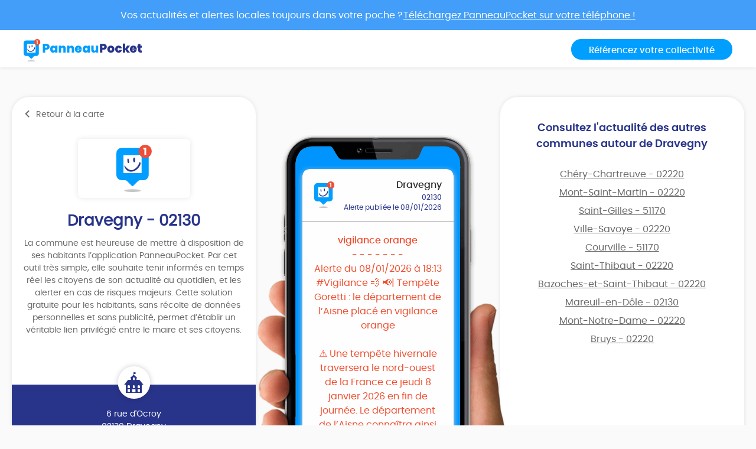

--- FILE ---
content_type: text/html; charset=UTF-8
request_url: https://app.panneaupocket.com/ville/570103381-dravegny-02130
body_size: 13516
content:
<!DOCTYPE html>
<html>
    <head>
        <meta charset="UTF-8">
        <meta name="viewport" content="width=device-width, initial-scale=1.0, maximum-scale=1.0, user-scalable=no, minimal-ui, shrink-to-fit=no">
        <meta name="apple-mobile-web-app-capable" content="yes">
        <meta http-equiv="X-UA-Compatible" content="IE=edge">
        <meta name="format-detection" content="telephone=no" />
        <link rel="apple-touch-icon" sizes="180x180" href="/apple-touch-icon.png">
<link rel="icon" type="image/png" sizes="32x32" href="/favicon-32x32.png">
<link rel="icon" type="image/png" sizes="16x16" href="/favicon-16x16.png">
<link rel="manifest" href="/site.webmanifest">
<meta name="theme-color" content="#ffffff">


        <title>Mairie Dravegny (FR-02) ⚠️ Alertes &amp; informations municipales</title>
            

    <meta name="description" content="Toute l&#039;information municipale de votre mairie Dravegny (FR-02) ➡️ alertes, météo, trafic, informations citoyennes." />

            <meta name="apple-itunes-app" content="app-id=1143507069, app-argument=https://app.panneaupocket.com/ville/570103381-dravegny-02130">

    <!-- Facebook OG -->
    <meta property="og:title" content="Mairie Dravegny (FR-02) ⚠️ Alertes &amp; informations municipales" />
    <meta property="og:description" content="Toute l&#039;information municipale de votre mairie Dravegny (FR-02) ➡️ alertes, météo, trafic, informations citoyennes." />
    <meta property="og:url" content="https://app.panneaupocket.com/ville/570103381-dravegny-02130" />
    <meta property="og:image" content="https://app.panneaupocket.com/build/images/logo/logo-ogimage.21baa1fb.png" />

    <!-- Twitter Card -->
    <meta name="twitter:site" content="@PanneauPocket" />
    <meta name="twitter:title" content="Mairie Dravegny (FR-02) ⚠️ Alertes &amp; informations municipales" />
    <meta name="twitter:description" content="Toute l&#039;information municipale de votre mairie Dravegny (FR-02) ➡️ alertes, météo, trafic, informations citoyennes." />
    <meta name="twitter:card" content="summary" />
    <meta name="twitter:image" content="https://app.panneaupocket.com/build/images/logo/logo-ogimage.21baa1fb.png" />

                  <link rel="stylesheet" href="/build/public.04aafb41.css" data-turbo-track="reload">
        
                    <script src="/build/runtime.04afa2f0.js" defer data-turbo-track="reload"></script><script src="/build/552.12320c91.js" defer data-turbo-track="reload"></script><script src="/build/614.d5359b7d.js" defer data-turbo-track="reload"></script><script src="/build/502.8f3c1c2f.js" defer data-turbo-track="reload"></script><script src="/build/660.0606484a.js" defer data-turbo-track="reload"></script><script src="/build/public.80a77e41.js" defer data-turbo-track="reload"></script>
            <script defer src="https://maps.googleapis.com/maps/api/js?key=AIzaSyDTxQ8RtIskeV-Y8IpiIV5lKRQVijDjlUA"></script>
        
            <!-- Matomo -->
    <script>
        var _paq = window._paq = window._paq || [];
        _paq.push(['trackPageView']);
        _paq.push(['enableLinkTracking']);
        (function() {
            var u="//analyse.panneaupocket.com/";
            _paq.push(['setTrackerUrl', u+'matomo.php']);
            _paq.push(['setSiteId', '2']);
            _paq.push(['setUserId', '']);
            var d=document, g=d.createElement('script'), s=d.getElementsByTagName('script')[0];
            g.async=true; g.src=u+'matomo.js'; s.parentNode.insertBefore(g,s);
        })();
    </script>
    <!-- End Matomo Code -->

    </head>
    <body class="public-base-body" data-controller="matomo">
        <header class="header">
            <a href="https://bit.ly/3Gescux" target="_blank" class="banner-link">
                <div class="banner-info">
                    <div class="text">Vos actualités et alertes locales toujours dans votre poche ? <span class="underline-download-text">Téléchargez PanneauPocket sur votre téléphone !</span></div>
                </div>
            </a>
            <div class="container">
                <div class="row">
                    <div class="col-md-6 col-sm-12 mb-2 mb-sm-0">
                                                    <a href="/" class="logo">
                                <img src="/build/images/logo/logo-inline.a04a54dc.svg" alt="">
                            </a>
                                            </div>

                    <div class="col-md-6 col-sm-12 d-flex justify-content-sm-end justify-content-center">
                        <a class="btn btn-primary" target="_blank" href="https://www.panneaupocket.com/">Référencez votre collectivité</a>
                    </div>
                </div>
            </div>
        </header>
        <main>
                <div id="fb-root"></div>
    <div class="container page-city">
        <div class="primary-area">
            <section class="frame-city-info">
                <div class="frame-city-info__header">
                    <a href="/" class="back-link">
                        <i class="icon icon--chevron-left"></i>
                        <span>Retour à la carte</span>
                    </a>
                </div>
                <div class="frame-city-info__content">
                    <div class="image">
                        <div style="background: url(/build/images/logo/logo-small.5ea87d10.svg)"></div>
                    </div>
                    <h1 class="title">Dravegny - 02130</h1>
                    <p>
                                                    La commune est heureuse de mettre à disposition de ses habitants l’application PanneauPocket. Par cet outil très simple, elle souhaite tenir informés en temps réel les citoyens de son actualité au quotidien, et les alerter en cas de risques majeurs. Cette solution gratuite pour les habitants, sans récolte de données personnelles et sans publicité, permet d’établir un véritable lien privilégié entre le maire et ses citoyens.
                                            </p>
                </div>
                <div class="frame-city-info__footer">
                    <i class="icon icon--townhall"></i>
                    <p class="address">
                        <span>6 rue d&#039;Ocroy</span>
                        <span>02130 Dravegny</span>
                    </p>
                    <p class="contact">
                                                    <span>
                                <i class="icon icon--phone"></i>
                                <a href="tel:03 23 71 95 14">03 23 71 95 14</a>
                            </span>
                                                                            <span>
                                <i class="icon icon--envelope"></i>
                                <a href="mailto:commune.dravegny@orange.fr">commune.dravegny@orange.fr</a>
                            </span>
                                                                    </p>
                </div>
            </section>
            <div class="mockup">
                <div class="mockup__image">
                    <img class="phone" src="/build/images/mockup.4b1f03fc.png" alt="">
                    <div class="screen embeded">
                                                <div class="sign-carousel" id="signCarousel">
                                                                                                                                                                                                                                                        <div class="sign-carousel--item sign-carousel--item--active" data-id="1827106276">
                                    
        <div
        data-controller="sign-preview-collection"
        class="sign-preview sign-preview--alert mode-device"
    >
                    <div class="sign-preview__title">
                <div class="logo">
                                                                        <img src="/build/images/logo/logo-small.5ea87d10.svg" class="default-logo" />
                                                            </div>
                <div class="infos">
                                            <p class="city">Dravegny</p>
                                                    <p class="postcode">02130</p>
                                                <p class="information">
                                                                                                <span class="date">
                                                        Alerte publiée le 08/01/2026

    
                                    </span>
                                                                                    </p>
                                    </div>
            </div>
        
                    <div class="sign-preview__content">
                <div class="title">
                    vigilance orange
                </div>
                <p>- - - - - - -</p>
                <div class="content">
                    <p>Alerte du 08/01/2026 à 18:13 </p>
                    <p>#Vigilance 💨 📢| Tempête Goretti : le département de l’Aisne placé en vigilance orange</p><p><br></p><p>⚠️ Une tempête hivernale traversera le nord-ouest de la France ce jeudi 8 janvier 2026 en fin de journée. Le département de l’Aisne connaîtra ainsi plusieurs épisodes de vigilance pour risque de vents violents :</p><p><br></p><p>🟡 jaune, de 22h à minuit le jeudi 8 janvier 2026 ;</p><p>🟠 orange, de minuit à 8h le vendredi 9 janvier 2026 ;</p><p>🟡 jaune, de 8h à 21h le vendredi 9 janvier 2026.</p><p><br></p><p>À son passage, la tempête générera en fin de nuit d’importantes rafales de vents qui devraient atteindre 80 à 110 km/h.</p><p><br></p><p>Pour la sécurité de tous, les mesure suivantes ont été prises par la préfète de l’Aisne :</p><p><br></p><p>🛣️ Circulation routière :</p><p>🚚 (+3,5 T) réduction de la vitesse maximale autorisée à 80km/h sur les autoroutes et routes nationales, et à 70 km/h sur les routes départementales. Interdiction de dépasser sur l’ensemble du réseau routier.</p><p>🚗 (-3,5T) réduction de la vitesse maximale autorisée sur l’ensemble du réseau routier</p><p>130 ➡️ 110 km/h sur autoroutes</p><p>110 ➡️ 90 km/h sur autoroutes et routes nationales</p><p>90 ➡️ 80 km/h et 80 ➡️ 70 km/h sur les routes départementales</p><p><br></p><p>🌲 interdiction d’accès aux zones boisées et aux massifs forestiers le vendredi 9 janvier de minuit à 21h</p><p>🚫interdiction des manifestations de plein air  le vendredi 9 janvier de minuit à 10h</p><p><br></p><p>🚌🎒Les transports scolaires seront assurés.</p><p><br></p><p>Durant le passage de la tempête soyez vigilants et adoptez les bons comportements :</p><p>• restez chez vous autant que possible;</p><p>• évitez toute activité extérieure ;</p><p>• prenez garde aux chutes d’arbres et d’objets ;</p><p>• rangez ou fixez les objets sensibles aux effets du vent et susceptibles d’être endommagés ;</p><p>• n’intervenez pas sur les toitures et ne touchez en aucun cas aux fils électriques tombés au sol ;</p><p>• protégez votre logement et vos biens exposés au vent ;</p><p>• sur la route, limitez vos déplacements et votre vitesse, en particulier si votre véhicule ou votre attelage est sensible aux effets du vent.</p><p><br></p><p>ℹ️ Soyez prudents et suivez l’évolution de la situation sur cette page ou sur le site de Météo-France : https://vigilance.meteofrance.fr/fr/aisne</p>

                                                                                                        <a href="https://panneau-pocket.s3.gra.perf.cloud.ovh.net/cache/sign_image/1827106276695fe5b4d4e366.23475317-1767892404.jpg/d2cd3624fb8246e56c50e57bbad06f7e" target="_blank">
                                    <img src="https://panneau-pocket.s3.gra.perf.cloud.ovh.net/cache/sign_image/1827106276695fe5b4d4e366.23475317-1767892404.jpg/62c44733d52cb72c143d01dfbf68932c" loading="lazy" data-controller="retryable">
                                </a>
                                                                                                                                                            <a href="https://panneau-pocket.s3.gra.perf.cloud.ovh.net/cache/sign_image/1827106276695fe5b5080fe6.00721049-1767892405.jpg/65aa441f80e0ae1e2a6872734dfa65fc" target="_blank">
                                    <img src="https://panneau-pocket.s3.gra.perf.cloud.ovh.net/cache/sign_image/1827106276695fe5b5080fe6.00721049-1767892405.jpg/c03030f4a4add837bf8ee7afe62cd585" loading="lazy" data-controller="retryable">
                                </a>
                                                                                                                                                            <a href="https://panneau-pocket.s3.gra.perf.cloud.ovh.net/cache/sign_image/1827106276695fe5b511c282.84375021-1767892405.jpg/5c97d255be167a26e9705ad885bddac8" target="_blank">
                                    <img src="https://panneau-pocket.s3.gra.perf.cloud.ovh.net/cache/sign_image/1827106276695fe5b511c282.84375021-1767892405.jpg/fdbafefd5899c24469c249919892e590" loading="lazy" data-controller="retryable">
                                </a>
                                                                                        </div>
                            </div>
        
                    <div class="sign-preview__actions">
                                    <div class="sign-nav">
                                                    <span class="action"></span>
                                                <span class="current">1 sur 13</span>
                                                    <a class="action" href="https://app.panneaupocket.com/ville/570103381-dravegny-02130?panneau=1654193986" title="Suivant">
                                <i class="fa fa-chevron-right"></i>
                            </a>
                                            </div>
                
                
            
    <div class="dropup social-share-dropdown">
        <button
            class="btn btn-link dropdown-toggle"
            data-toggle="dropdown"
            style=""
            aria-haspopup="true" aria-expanded="false"
        >
            Partager
            <i class="fas fa-share-square" aria-hidden="true"></i>
        </button>

        <div class="dropdown-menu dropdown-menu-right">
            <a class="dropdown-item item-twitter" href="https://twitter.com/intent/tweet?url=https://app.panneaupocket.com/ville/570103381-dravegny-02130?panneau=1806673512&text=" target="_blank">
                <i class="fab fa-twitter" aria-hidden="true"></i>
                <span class="sr-only">Partager</span>
                Sur Twitter
            </a>
            <a class="dropdown-item item-facebook" href="https://www.facebook.com/sharer/sharer.php?u=https://app.panneaupocket.com/ville/570103381-dravegny-02130?panneau=1806673512" target="_blank">
                <i class="fab fa-facebook" aria-hidden="true"></i>
                <span class="sr-only">Partager</span>
                Sur Facebook
            </a>
            <a class="dropdown-item" href="mailto:?subject=Information&#x20;de&#x20;Dravegny&body=Bonjour,&#x25;0D&#x25;0A&#x0A;je&#x20;vous&#x20;diffuse&#x20;cette&#x20;information&#x20;&#x3A;&#x25;0D&#x25;0A&#x0A;vigilance&#x20;orange&#x20;&#x3A;&#x25;0D&#x25;0A&#x0A;https&#x3A;&#x2F;&#x2F;app.panneaupocket.com&#x2F;ville&#x2F;570103381-dravegny-02130&#x3F;panneau&#x3D;1806673512&#x0A;" target="_self">
                <i class="fas fa-envelope" aria-hidden="true"></i>
                <span class="sr-only">Partager</span>
                Par e-mail
            </a>
            <button type="button" class="dropdown-item" data-copy="https://app.panneaupocket.com/ville/570103381-dravegny-02130?panneau=1806673512" href="https://app.panneaupocket.com/ville/570103381-dravegny-02130?panneau=1806673512" data-tooltip="Copié!">
                <i class="fas fa-copy" aria-hidden="true"></i>
                Copier le lien
            </button>
        </div>
    </div>

            </div>
            </div>
                                </div>
                                                                                                                                                                                                                            <div class="sign-carousel--item " data-id="948178786">
                                    
        <div
        data-controller="sign-preview-collection"
        class="sign-preview sign-preview--alert mode-device"
    >
                    <div class="sign-preview__title">
                <div class="logo">
                                                                        <img src="/build/images/logo/logo-small.5ea87d10.svg" class="default-logo" />
                                                            </div>
                <div class="infos">
                                            <p class="city">Dravegny</p>
                                                    <p class="postcode">02130</p>
                                                <p class="information">
                                                                                                <span class="date">
                                                        Alerte publiée le 06/01/2026

    
                                    </span>
                                                                                    </p>
                                    </div>
            </div>
        
                    <div class="sign-preview__content">
                <div class="title">
                    𝗩𝗶𝗴𝗶𝗹𝗮𝗻𝗰𝗲 𝗢𝗥𝗔𝗡𝗚𝗘 ❄️
                </div>
                <p>- - - - - - -</p>
                <div class="content">
                    <p>Alerte du 06/01/2026 à 19:18 </p>
                    <p>🟠𝗩𝗶𝗴𝗶𝗹𝗮𝗻𝗰𝗲 𝗢𝗥𝗔𝗡𝗚𝗘 𝗻𝗲𝗶𝗴𝗲 / 𝘃𝗲𝗿𝗴𝗹𝗮𝘀 𝗱𝗮𝗻𝘀 𝗹’𝗔𝗶𝘀𝗻𝗲 🚨</p><p><br></p><p>Initialement placé en vigilance jaune, le département de l’Aisne est désormais en vigilance orange pour le risque neige/verglas, selon Météo-France à compter du 7 janvier 2026 – de 6h à 18h</p><p><br></p><p>🌨️ En fin de nuit de mardi à mercredi, une perturbation hivernale arrive par la Manche sur de l’air froid et circulera jusqu’en fin d’après-midi.</p><p>👉 Cumuls attendus : 3 à 5 cm, pouvant atteindre localement 7 cm, notamment sur la Thiérache et les collines de l’Artois.</p><p>💨 Le renforcement du vent pourra entraîner des congères et aggraver les conditions de circulation.</p><p><br></p><p>🚧 𝗖𝗶𝗿𝗰𝘂𝗹𝗮𝘁𝗶𝗼𝗻 𝗿𝗼𝘂𝘁𝗶𝗲̀𝗿𝗲 :</p><p>🚛 Poids-lourds (+ 3,5 t)</p><p>❌ Circulation interdite sur l’ensemble du réseau routier départemental à compter du 7 janvier à 2h00, sauf exceptions.</p><p>➡️ Reprise progressive après la levée de la vigilance orange, selon l’état des routes.</p><p>Des aires de stockage sont prévues ; mais l’anticipation est vivement conseillée.</p><p><br></p><p>🚗 𝗩𝗲́𝗵𝗶𝗰𝘂𝗹𝗲𝘀 𝗹𝗲́𝗴𝗲𝗿𝘀 (- 𝟯,𝟱 𝘁)</p><p>Abaissement des vitesses maximales autorisées sur tout le département :</p><p>130 ➡️ 110 km/h sur autoroutes</p><p>110 ➡️ 90 km/h sur autoroutes et routes nationales</p><p>90 ➡️ 80 km/h et 80 ➡️ 70 km/h hors agglomération</p><p><br></p><p>🚌 𝗘́𝘁𝗮𝗯𝗹𝗶𝘀𝘀𝗲𝗺𝗲𝗻𝘁𝘀 𝗲𝘁 𝘁𝗿𝗮𝗻𝘀𝗽𝗼𝗿𝘁𝘀 𝘀𝗰𝗼𝗹𝗮𝗶𝗿𝗲𝘀 :</p><p>❌ Transports scolaires interrompus sur l’ensemble du département le mercredi 7 janvier, sur décision de la Région Hauts-de-France.</p><p>🏫 Collèges et lycées ouverts : les élèves présents seront accueillis.</p><p>💻 Une continuité pédagogique est assurée via les ENT.</p><p><br></p><p>🟠 𝗠𝗼𝗯𝗶𝗹𝗶𝘀𝗮𝘁𝗶𝗼𝗻 𝗱𝗲𝘀 𝘀𝗲𝗿𝘃𝗶𝗰𝗲𝘀 𝗱𝗲 𝗹’𝗘́𝘁𝗮𝘁</p><p>Les services de l’État sont pleinement mobilisés.</p><p>📍 Le centre opérationnel départemental (COD) a été activé.</p><p>➡️ La préfète de l’Aisne recommande d’anticiper ou de reporter les déplacements et, lorsque cela est possible, de privilégier le télétravail.</p><p><br></p><p>👉 𝗦𝗼𝘆𝗲𝘇 𝗽𝗿𝘂𝗱𝗲𝗻𝘁𝘀 𝗲𝘁 𝗮𝗱𝗮𝗽𝘁𝗲𝘇 𝘃𝗼𝘀 𝗰𝗼𝗺𝗽𝗼𝗿𝘁𝗲𝗺𝗲𝗻𝘁𝘀 :</p><p>🚗 Limitez ou différez vos déplacements si possible</p><p>📻 Renseignez-vous sur les conditions de circulation et la météo avant de partir</p><p>🐢 Adaptez votre vitesse aux conditions météorologiques</p><p>🚫 Évitez les freinages et changements de direction brusques</p><p>👀 Redoublez de vigilance sur les zones exposées au verglas</p><p>🧣 Prévoyez équipements adaptés, vêtements chauds, couvertures et vivres</p><p>🚜 Facilitez le passage des saleuses et engins de déneigement</p><p><br></p><p>❄️ 𝗚𝗿𝗮𝗻𝗱 𝗳𝗿𝗼𝗶𝗱 – 𝗩𝗶𝗴𝗶𝗹𝗮𝗻𝗰𝗲 𝗷𝗮𝘂𝗻𝗲 𝗺𝗮𝗶𝗻𝘁𝗲𝗻𝘂𝗲</p><p>Avec les températures négatives persistantes, limitez les expositions au froid et soyez attentifs aux personnes fragiles (personnes âgées, isolées, enfants).</p><p>📞 En cas de situation de détresse dans l’espace public, appelez le 115 (numéro gratuit).</p><p>⚠️ Soyez vigilants face aux risques d’intoxication au monoxyde de carbone et adoptez les bons réflexes.</p><p><br></p><p>📢 Restez informés et suivez les consignes de sécurité et retrouvez le détail des mesures : https://www.aisne.gouv.fr/Publications/Espace-presse/Communiques-et-dossiers-de-presse-2026/Placement-en-vigilance-orange-neige-verglas</p>

                                                                                                        <a href="https://panneau-pocket.s3.gra.perf.cloud.ovh.net/cache/sign_image/948178786695d51f88d2727.13998365-1767723512.jpg/2cdd784237e8652c19cb5ab7fe8520d2" target="_blank">
                                    <img src="https://panneau-pocket.s3.gra.perf.cloud.ovh.net/cache/sign_image/948178786695d51f88d2727.13998365-1767723512.jpg/f0535b5c7ebc1a39f7ab7d86f0f7979a" loading="lazy" data-controller="retryable">
                                </a>
                                                                                                                                                            <a href="https://panneau-pocket.s3.gra.perf.cloud.ovh.net/cache/sign_image/948178786695d51f8c7e363.83415403-1767723512.jpg/6f583cd0e0a9e45b9cf6904e0b0c1c43" target="_blank">
                                    <img src="https://panneau-pocket.s3.gra.perf.cloud.ovh.net/cache/sign_image/948178786695d51f8c7e363.83415403-1767723512.jpg/8d08478bb1341c284a7a19ecd459a61d" loading="lazy" data-controller="retryable">
                                </a>
                                                                                                                                                            <a href="https://panneau-pocket.s3.gra.perf.cloud.ovh.net/cache/sign_image/948178786695d51f8d3f6c7.82355612-1767723512.jpg/5f5c8d3cd3ec6a58b6e55142ca700c7b" target="_blank">
                                    <img src="https://panneau-pocket.s3.gra.perf.cloud.ovh.net/cache/sign_image/948178786695d51f8d3f6c7.82355612-1767723512.jpg/02b1b9c7f1f021f3960d5c8aa2689437" loading="lazy" data-controller="retryable">
                                </a>
                                                                                        </div>
                            </div>
        
                    <div class="sign-preview__actions">
                                    <div class="sign-nav">
                                                    <a class="action" href="https://app.panneaupocket.com/ville/570103381-dravegny-02130?panneau=1806673512" title="Précédent">
                                <i class="fa fa-chevron-left"></i>
                            </a>
                                                <span class="current">2 sur 13</span>
                                                    <a class="action" href="https://app.panneaupocket.com/ville/570103381-dravegny-02130?panneau=1240444569" title="Suivant">
                                <i class="fa fa-chevron-right"></i>
                            </a>
                                            </div>
                
                
            
    <div class="dropup social-share-dropdown">
        <button
            class="btn btn-link dropdown-toggle"
            data-toggle="dropdown"
            style=""
            aria-haspopup="true" aria-expanded="false"
        >
            Partager
            <i class="fas fa-share-square" aria-hidden="true"></i>
        </button>

        <div class="dropdown-menu dropdown-menu-right">
            <a class="dropdown-item item-twitter" href="https://twitter.com/intent/tweet?url=https://app.panneaupocket.com/ville/570103381-dravegny-02130?panneau=1654193986&text=" target="_blank">
                <i class="fab fa-twitter" aria-hidden="true"></i>
                <span class="sr-only">Partager</span>
                Sur Twitter
            </a>
            <a class="dropdown-item item-facebook" href="https://www.facebook.com/sharer/sharer.php?u=https://app.panneaupocket.com/ville/570103381-dravegny-02130?panneau=1654193986" target="_blank">
                <i class="fab fa-facebook" aria-hidden="true"></i>
                <span class="sr-only">Partager</span>
                Sur Facebook
            </a>
            <a class="dropdown-item" href="mailto:?subject=Information&#x20;de&#x20;Dravegny&body=Bonjour,&#x25;0D&#x25;0A&#x0A;je&#x20;vous&#x20;diffuse&#x20;cette&#x20;information&#x20;&#x3A;&#x25;0D&#x25;0A&#x0A;&#x1D5E9;&#x1D5F6;&#x1D5F4;&#x1D5F6;&#x1D5F9;&#x1D5EE;&#x1D5FB;&#x1D5F0;&#x1D5F2;&#x20;&#x1D5E2;&#x1D5E5;&#x1D5D4;&#x1D5E1;&#x1D5DA;&#x1D5D8;&#x20;&#x2744;&#xFE0F;&#x20;&#x3A;&#x25;0D&#x25;0A&#x0A;https&#x3A;&#x2F;&#x2F;app.panneaupocket.com&#x2F;ville&#x2F;570103381-dravegny-02130&#x3F;panneau&#x3D;1654193986&#x0A;" target="_self">
                <i class="fas fa-envelope" aria-hidden="true"></i>
                <span class="sr-only">Partager</span>
                Par e-mail
            </a>
            <button type="button" class="dropdown-item" data-copy="https://app.panneaupocket.com/ville/570103381-dravegny-02130?panneau=1654193986" href="https://app.panneaupocket.com/ville/570103381-dravegny-02130?panneau=1654193986" data-tooltip="Copié!">
                <i class="fas fa-copy" aria-hidden="true"></i>
                Copier le lien
            </button>
        </div>
    </div>

            </div>
            </div>
                                </div>
                                                                                                                                                                                                                            <div class="sign-carousel--item " data-id="1600571468">
                                    
        <div
        data-controller="sign-preview-collection"
        class="sign-preview sign-preview--alert mode-device"
    >
                    <div class="sign-preview__title">
                <div class="logo">
                                                                        <img src="/build/images/logo/logo-small.5ea87d10.svg" class="default-logo" />
                                                            </div>
                <div class="infos">
                                            <p class="city">Dravegny</p>
                                                    <p class="postcode">02130</p>
                                                <p class="information">
                                                                                                <span class="date">
                                                        Alerte publiée le 06/01/2026

    
                                    </span>
                                                                                    </p>
                                    </div>
            </div>
        
                    <div class="sign-preview__content">
                <div class="title">
                    ⚠️ Information importante ⚠️
                </div>
                <p>- - - - - - -</p>
                <div class="content">
                    <p>Alerte du 06/01/2026 à 14:22 </p>
                    <p><span style="color: rgb(34, 34, 34);">En raison des conditions météorologiques attendues sur la région pour 𝐜𝐞 𝐦𝐞𝐫𝐜𝐫𝐞𝐝𝐢 𝟕 𝐣𝐚𝐧𝐯𝐢𝐞𝐫 𝟐𝟎𝟐𝟔, la</span></p><p><span style="color: rgb(34, 34, 34);">Région Hauts-de-France informe ses usagers de la suspension totale des transports scolaires et des lignes régulières par autocar de son réseau Hauts-de-France</span></p><p><span style="color: rgb(34, 34, 34);">mobilités sur l’ensemble du territoire (𝐀𝐢𝐬𝐧𝐞, 𝐏𝐚𝐬-𝐝𝐞-𝐂𝐚𝐥𝐚𝐢𝐬, 𝐎𝐢𝐬𝐞, 𝐒𝐨𝐦𝐦𝐞, 𝐍𝐨𝐫𝐝).</span></p><p><br></p><p><span style="color: rgb(34, 34, 34);">La reprise des services pour le 𝐣𝐞𝐮𝐝𝐢 𝟖 𝐣𝐚𝐧𝐯𝐢𝐞𝐫 𝟐𝟎𝟐𝟔 sera</span></p><p><span style="color: rgb(34, 34, 34);">étudiée en fonction de l’évolution des conditions météorologiques et de circulation sur les axes empruntés par les autocars.</span></p><p><br></p><p><span style="color: rgb(34, 34, 34);">Le service Mobilitél reste à votre disposition au 0323506870, de 8h00 à 18h30, du lundi au vendredi et de 8h00 à 13h30, le samedi</span></p><p><br></p><p><span style="color: rgb(34, 34, 34);"> Restez connectés et 𝗮𝗯𝗼𝗻𝗻𝗲𝘇-𝘃𝗼𝘂𝘀 à notre page pour suivre les informations en temps réel.</span></p><p><br></p><p><span style="color: rgb(34, 34, 34);">Nous vous remercions de votre compréhension et vous invitons à partager cette information avec votre entourage</span> </p><p><br></p><p><span style="color: rgb(34, 34, 34);">#rrthdf #regieregionaledestransportshautsdefrance #onesttousrrthdf @followers @super fans</span></p>

                                                                                                        <a href="https://panneau-pocket.s3.gra.perf.cloud.ovh.net/cache/sign_image/1600571468695d0c970601d8.50032688-1767705751.jpg/56b5aeda9771bb1f076533c8329e0aa5" target="_blank">
                                    <img src="https://panneau-pocket.s3.gra.perf.cloud.ovh.net/cache/sign_image/1600571468695d0c970601d8.50032688-1767705751.jpg/862aba2fdd5fece3f52562c520d3f839" loading="lazy" data-controller="retryable">
                                </a>
                                                                                        </div>
                            </div>
        
                    <div class="sign-preview__actions">
                                    <div class="sign-nav">
                                                    <a class="action" href="https://app.panneaupocket.com/ville/570103381-dravegny-02130?panneau=1654193986" title="Précédent">
                                <i class="fa fa-chevron-left"></i>
                            </a>
                                                <span class="current">3 sur 13</span>
                                                    <a class="action" href="https://app.panneaupocket.com/ville/570103381-dravegny-02130?panneau=562735641" title="Suivant">
                                <i class="fa fa-chevron-right"></i>
                            </a>
                                            </div>
                
                
            
    <div class="dropup social-share-dropdown">
        <button
            class="btn btn-link dropdown-toggle"
            data-toggle="dropdown"
            style=""
            aria-haspopup="true" aria-expanded="false"
        >
            Partager
            <i class="fas fa-share-square" aria-hidden="true"></i>
        </button>

        <div class="dropdown-menu dropdown-menu-right">
            <a class="dropdown-item item-twitter" href="https://twitter.com/intent/tweet?url=https://app.panneaupocket.com/ville/570103381-dravegny-02130?panneau=1240444569&text=" target="_blank">
                <i class="fab fa-twitter" aria-hidden="true"></i>
                <span class="sr-only">Partager</span>
                Sur Twitter
            </a>
            <a class="dropdown-item item-facebook" href="https://www.facebook.com/sharer/sharer.php?u=https://app.panneaupocket.com/ville/570103381-dravegny-02130?panneau=1240444569" target="_blank">
                <i class="fab fa-facebook" aria-hidden="true"></i>
                <span class="sr-only">Partager</span>
                Sur Facebook
            </a>
            <a class="dropdown-item" href="mailto:?subject=Information&#x20;de&#x20;Dravegny&body=Bonjour,&#x25;0D&#x25;0A&#x0A;je&#x20;vous&#x20;diffuse&#x20;cette&#x20;information&#x20;&#x3A;&#x25;0D&#x25;0A&#x0A;&#x26A0;&#xFE0F;&#x20;Information&#x20;importante&#x20;&#x26A0;&#xFE0F;&#x20;&#x3A;&#x25;0D&#x25;0A&#x0A;https&#x3A;&#x2F;&#x2F;app.panneaupocket.com&#x2F;ville&#x2F;570103381-dravegny-02130&#x3F;panneau&#x3D;1240444569&#x0A;" target="_self">
                <i class="fas fa-envelope" aria-hidden="true"></i>
                <span class="sr-only">Partager</span>
                Par e-mail
            </a>
            <button type="button" class="dropdown-item" data-copy="https://app.panneaupocket.com/ville/570103381-dravegny-02130?panneau=1240444569" href="https://app.panneaupocket.com/ville/570103381-dravegny-02130?panneau=1240444569" data-tooltip="Copié!">
                <i class="fas fa-copy" aria-hidden="true"></i>
                Copier le lien
            </button>
        </div>
    </div>

            </div>
            </div>
                                </div>
                                                                                                                                                                                                                            <div class="sign-carousel--item " data-id="1872618302">
                                    
        <div
        data-controller="sign-preview-collection"
        class="sign-preview sign-preview--alert mode-device"
    >
                    <div class="sign-preview__title">
                <div class="logo">
                                                                        <img src="/build/images/logo/logo-small.5ea87d10.svg" class="default-logo" />
                                                            </div>
                <div class="infos">
                                            <p class="city">Dravegny</p>
                                                    <p class="postcode">02130</p>
                                                <p class="information">
                                                                                                <span class="date">
                                                        Alerte publiée le 06/01/2026

    
                                    </span>
                                                                                    </p>
                                    </div>
            </div>
        
                    <div class="sign-preview__content">
                <div class="title">
                    déneigement ❄️
                </div>
                <p>- - - - - - -</p>
                <div class="content">
                    <p>Alerte du 06/01/2026 à 10:48 </p>
                    <p>Pour les personnes qui souhaitent déneiger la rue devant leur maison, du sel de déneigement est disponible à la mairie.</p><p>Merci de prévenir au <strong>06 23 92 41 63</strong> afin de venir retirer un seau.</p>

                                    </div>
                            </div>
        
                    <div class="sign-preview__actions">
                                    <div class="sign-nav">
                                                    <a class="action" href="https://app.panneaupocket.com/ville/570103381-dravegny-02130?panneau=1240444569" title="Précédent">
                                <i class="fa fa-chevron-left"></i>
                            </a>
                                                <span class="current">4 sur 13</span>
                                                    <a class="action" href="https://app.panneaupocket.com/ville/570103381-dravegny-02130?panneau=105339476" title="Suivant">
                                <i class="fa fa-chevron-right"></i>
                            </a>
                                            </div>
                
                
            
    <div class="dropup social-share-dropdown">
        <button
            class="btn btn-link dropdown-toggle"
            data-toggle="dropdown"
            style=""
            aria-haspopup="true" aria-expanded="false"
        >
            Partager
            <i class="fas fa-share-square" aria-hidden="true"></i>
        </button>

        <div class="dropdown-menu dropdown-menu-right">
            <a class="dropdown-item item-twitter" href="https://twitter.com/intent/tweet?url=https://app.panneaupocket.com/ville/570103381-dravegny-02130?panneau=562735641&text=" target="_blank">
                <i class="fab fa-twitter" aria-hidden="true"></i>
                <span class="sr-only">Partager</span>
                Sur Twitter
            </a>
            <a class="dropdown-item item-facebook" href="https://www.facebook.com/sharer/sharer.php?u=https://app.panneaupocket.com/ville/570103381-dravegny-02130?panneau=562735641" target="_blank">
                <i class="fab fa-facebook" aria-hidden="true"></i>
                <span class="sr-only">Partager</span>
                Sur Facebook
            </a>
            <a class="dropdown-item" href="mailto:?subject=Information&#x20;de&#x20;Dravegny&body=Bonjour,&#x25;0D&#x25;0A&#x0A;je&#x20;vous&#x20;diffuse&#x20;cette&#x20;information&#x20;&#x3A;&#x25;0D&#x25;0A&#x0A;d&#x00E9;neigement&#x20;&#x2744;&#xFE0F;&#x20;&#x3A;&#x25;0D&#x25;0A&#x0A;https&#x3A;&#x2F;&#x2F;app.panneaupocket.com&#x2F;ville&#x2F;570103381-dravegny-02130&#x3F;panneau&#x3D;562735641&#x0A;" target="_self">
                <i class="fas fa-envelope" aria-hidden="true"></i>
                <span class="sr-only">Partager</span>
                Par e-mail
            </a>
            <button type="button" class="dropdown-item" data-copy="https://app.panneaupocket.com/ville/570103381-dravegny-02130?panneau=562735641" href="https://app.panneaupocket.com/ville/570103381-dravegny-02130?panneau=562735641" data-tooltip="Copié!">
                <i class="fas fa-copy" aria-hidden="true"></i>
                Copier le lien
            </button>
        </div>
    </div>

            </div>
            </div>
                                </div>
                                                                                                                                                                                                                            <div class="sign-carousel--item " data-id="1725626848">
                                    
        <div
        data-controller="sign-preview-collection"
        class="sign-preview sign-preview--alert mode-device"
    >
                    <div class="sign-preview__title">
                <div class="logo">
                                                                        <img src="/build/images/logo/logo-small.5ea87d10.svg" class="default-logo" />
                                                            </div>
                <div class="infos">
                                            <p class="city">Dravegny</p>
                                                    <p class="postcode">02130</p>
                                                <p class="information">
                                                                                                <span class="date">
                                                        Alerte publiée le 19/12/2025

    
                                    </span>
                                                                                    </p>
                                    </div>
            </div>
        
                    <div class="sign-preview__content">
                <div class="title">
                    Noël en Chœur
                </div>
                <p>- - - - - - -</p>
                <div class="content">
                    <p>Alerte du 19/12/2025 à 17:02 </p>
                    <p><br></p>

                                                                        <a href="/pdf/sign_pdf/1725626848694576fd44f7a0.94370943-1766160125.pdf" target="_blank">
                                <img src="https://panneau-pocket.s3.gra.perf.cloud.ovh.net/cache/sign_pdf/1725626848694576fd44f7a0.94370943-1766160125.pdf/5c1d40cadaab18711a1b7261bdf5f306" loading="lazy" data-controller="retryable">
                            </a>
                                                            </div>
                            </div>
        
                    <div class="sign-preview__actions">
                                    <div class="sign-nav">
                                                    <a class="action" href="https://app.panneaupocket.com/ville/570103381-dravegny-02130?panneau=562735641" title="Précédent">
                                <i class="fa fa-chevron-left"></i>
                            </a>
                                                <span class="current">5 sur 13</span>
                                                    <a class="action" href="https://app.panneaupocket.com/ville/570103381-dravegny-02130?panneau=1360910644" title="Suivant">
                                <i class="fa fa-chevron-right"></i>
                            </a>
                                            </div>
                
                
            
    <div class="dropup social-share-dropdown">
        <button
            class="btn btn-link dropdown-toggle"
            data-toggle="dropdown"
            style=""
            aria-haspopup="true" aria-expanded="false"
        >
            Partager
            <i class="fas fa-share-square" aria-hidden="true"></i>
        </button>

        <div class="dropdown-menu dropdown-menu-right">
            <a class="dropdown-item item-twitter" href="https://twitter.com/intent/tweet?url=https://app.panneaupocket.com/ville/570103381-dravegny-02130?panneau=105339476&text=" target="_blank">
                <i class="fab fa-twitter" aria-hidden="true"></i>
                <span class="sr-only">Partager</span>
                Sur Twitter
            </a>
            <a class="dropdown-item item-facebook" href="https://www.facebook.com/sharer/sharer.php?u=https://app.panneaupocket.com/ville/570103381-dravegny-02130?panneau=105339476" target="_blank">
                <i class="fab fa-facebook" aria-hidden="true"></i>
                <span class="sr-only">Partager</span>
                Sur Facebook
            </a>
            <a class="dropdown-item" href="mailto:?subject=Information&#x20;de&#x20;Dravegny&body=Bonjour,&#x25;0D&#x25;0A&#x0A;je&#x20;vous&#x20;diffuse&#x20;cette&#x20;information&#x20;&#x3A;&#x25;0D&#x25;0A&#x0A;No&#x00EB;l&#x20;en&#x20;Ch&#x0153;ur&#x20;&#x3A;&#x25;0D&#x25;0A&#x0A;https&#x3A;&#x2F;&#x2F;app.panneaupocket.com&#x2F;ville&#x2F;570103381-dravegny-02130&#x3F;panneau&#x3D;105339476&#x0A;" target="_self">
                <i class="fas fa-envelope" aria-hidden="true"></i>
                <span class="sr-only">Partager</span>
                Par e-mail
            </a>
            <button type="button" class="dropdown-item" data-copy="https://app.panneaupocket.com/ville/570103381-dravegny-02130?panneau=105339476" href="https://app.panneaupocket.com/ville/570103381-dravegny-02130?panneau=105339476" data-tooltip="Copié!">
                <i class="fas fa-copy" aria-hidden="true"></i>
                Copier le lien
            </button>
        </div>
    </div>

            </div>
            </div>
                                </div>
                                                                                                                                                                                                                            <div class="sign-carousel--item " data-id="1169149425">
                                    
        <div
        data-controller="sign-preview-collection"
        class="sign-preview sign-preview--alert mode-device"
    >
                    <div class="sign-preview__title">
                <div class="logo">
                                                                        <img src="/build/images/logo/logo-small.5ea87d10.svg" class="default-logo" />
                                                            </div>
                <div class="infos">
                                            <p class="city">Dravegny</p>
                                                    <p class="postcode">02130</p>
                                                <p class="information">
                                                                                                <span class="date">
                                                        Alerte publiée le 22/10/2025

    
                                    </span>
                                                                                    </p>
                                    </div>
            </div>
        
                    <div class="sign-preview__content">
                <div class="title">
                    Élévation du niveau de risque influenza aviaire
                </div>
                <p>- - - - - - -</p>
                <div class="content">
                    <p>Alerte du 22/10/2025 à 16:21 </p>
                    <p>Mesdames et Messieurs,</p><p>La France passe en niveau de risque « élevé » en matière d’influenza aviaire hautement pathogène (IAHP) suite à la publication de l’arrêté ministériel du 17 octobre 2025, publié au JORF du 21 octobre.</p><p><br></p><p>La décision d'élévation du niveau de risque épizootique à son maximum sur l’ensemble du territoire est fondée sur la dynamique forte et persistante de circulation du virus au niveau des oiseaux sauvages, notamment chez les migrateurs empruntant les couloirs de migration vers le sud. Les oiseaux sauvages sont une source potentielle d’introduction du virus dans les élevages.</p><p><br></p><p><strong>Le passage en risque « élevé » entraîne la</strong> <strong>mise en œuvre de mesures de prévention et de biosécurité renforcées sur l’ensemble du territoire.</strong></p><p><strong>La mesure principale est la claustration des volailles (confinement en bâtiment), ou leur protection par des filets,</strong> visant à interdire tout contact entre la basse-cour et les oiseaux sauvages. </p><p><strong>Chaque détenteur de volailles, y compris les particuliers pour leur basse-cour, doit procéder à une surveillance quotidienne de ses oiseaux, et déclarer sans délai au vétérinaire sanitaire toute suspicion de présence du virus de l’influenza aviaire hautement pathogène. Si une mortalité anormale est constatée, conserver les cadavres et contacter le vétérinaire ou la direction départementale de la protection des populations de l’Aisne (DDPP). De plus, tous les détenteurs de volailles, doivent respecter a minima les mesures de biosécurité suivantes</strong> : </p><p>limiter l’accès de la basse-cour aux seules personnes indispensables à son entretien, utiliser des vêtements dédiés ;</p><p>protéger les stocks d’aliments des oiseaux sauvages ;</p><p>ne jamais utiliser d’eaux de pluie, de mare, de ruisseau pour le nettoyage de l’élevage ;</p><p>réaliser un nettoyage régulier des bâtiments et du matériel utilisé pour la basse-cour.</p><p><br></p><p> L’ensemble des mesures applicables est décrit dans l'arrêté ministériel du 25 septembre 2023 modifié ( <a href="https://www.legifrance.gouv.fr/loda/id/JORFTEXT000048110961/2025-10-22" rel="noopener noreferrer" target="_blank">https://www.legifrance.gouv.fr/loda/id/JORFTEXT000048110961/2025-10-22) </a>relatif aux mesures de surveillance, de prévention, de lutte et de vaccination contre l’Influenza aviaire hautement pathogène (IAHP). </p><p><strong>Pour rappel, la consommation de viande, foie gras et œufs – et plus généralement de tout produit alimentaire à base de volaille – ne présente aucun risque pour l’homme.</strong></p>

                                    </div>
                            </div>
        
                    <div class="sign-preview__actions">
                                    <div class="sign-nav">
                                                    <a class="action" href="https://app.panneaupocket.com/ville/570103381-dravegny-02130?panneau=105339476" title="Précédent">
                                <i class="fa fa-chevron-left"></i>
                            </a>
                                                <span class="current">6 sur 13</span>
                                                    <a class="action" href="https://app.panneaupocket.com/ville/570103381-dravegny-02130?panneau=1182727122" title="Suivant">
                                <i class="fa fa-chevron-right"></i>
                            </a>
                                            </div>
                
                
            
    <div class="dropup social-share-dropdown">
        <button
            class="btn btn-link dropdown-toggle"
            data-toggle="dropdown"
            style=""
            aria-haspopup="true" aria-expanded="false"
        >
            Partager
            <i class="fas fa-share-square" aria-hidden="true"></i>
        </button>

        <div class="dropdown-menu dropdown-menu-right">
            <a class="dropdown-item item-twitter" href="https://twitter.com/intent/tweet?url=https://app.panneaupocket.com/ville/570103381-dravegny-02130?panneau=1360910644&text=" target="_blank">
                <i class="fab fa-twitter" aria-hidden="true"></i>
                <span class="sr-only">Partager</span>
                Sur Twitter
            </a>
            <a class="dropdown-item item-facebook" href="https://www.facebook.com/sharer/sharer.php?u=https://app.panneaupocket.com/ville/570103381-dravegny-02130?panneau=1360910644" target="_blank">
                <i class="fab fa-facebook" aria-hidden="true"></i>
                <span class="sr-only">Partager</span>
                Sur Facebook
            </a>
            <a class="dropdown-item" href="mailto:?subject=Information&#x20;de&#x20;Dravegny&body=Bonjour,&#x25;0D&#x25;0A&#x0A;je&#x20;vous&#x20;diffuse&#x20;cette&#x20;information&#x20;&#x3A;&#x25;0D&#x25;0A&#x0A;&#x00C9;l&#x00E9;vation&#x20;du&#x20;niveau&#x20;de&#x20;risque&#x20;influenza&#x20;aviaire&#x20;&#x3A;&#x25;0D&#x25;0A&#x0A;https&#x3A;&#x2F;&#x2F;app.panneaupocket.com&#x2F;ville&#x2F;570103381-dravegny-02130&#x3F;panneau&#x3D;1360910644&#x0A;" target="_self">
                <i class="fas fa-envelope" aria-hidden="true"></i>
                <span class="sr-only">Partager</span>
                Par e-mail
            </a>
            <button type="button" class="dropdown-item" data-copy="https://app.panneaupocket.com/ville/570103381-dravegny-02130?panneau=1360910644" href="https://app.panneaupocket.com/ville/570103381-dravegny-02130?panneau=1360910644" data-tooltip="Copié!">
                <i class="fas fa-copy" aria-hidden="true"></i>
                Copier le lien
            </button>
        </div>
    </div>

            </div>
            </div>
                                </div>
                                                                                                                                                                                                                            <div class="sign-carousel--item " data-id="973112738">
                                    
        <div
        data-controller="sign-preview-collection"
        class="sign-preview sign-preview--alert mode-device"
    >
                    <div class="sign-preview__title">
                <div class="logo">
                                                                        <img src="/build/images/logo/logo-small.5ea87d10.svg" class="default-logo" />
                                                            </div>
                <div class="infos">
                                            <p class="city">Dravegny</p>
                                                    <p class="postcode">02130</p>
                                                <p class="information">
                                                                                                <span class="date">
                                                        Alerte publiée le 15/10/2025

    
                                    </span>
                                                                                    </p>
                                    </div>
            </div>
        
                    <div class="sign-preview__content">
                <div class="title">
                    Changement des horaires des permanences
                </div>
                <p>- - - - - - -</p>
                <div class="content">
                    <p>Alerte du 15/10/2025 à 14:54 </p>
                    <p>Bonjour,</p><p><br></p><p>Suite au congé de maternité de la secrétaire de mairie, les permanences au public auront lieu :</p><p><br></p><p>Le Jeudi de 8h00 à 10h00</p><p>et </p><p>Le vendredi de 17h00 à 19H00</p><p><br></p><p>Merci de votre compréhension.</p>

                                    </div>
                            </div>
        
                    <div class="sign-preview__actions">
                                    <div class="sign-nav">
                                                    <a class="action" href="https://app.panneaupocket.com/ville/570103381-dravegny-02130?panneau=1360910644" title="Précédent">
                                <i class="fa fa-chevron-left"></i>
                            </a>
                                                <span class="current">7 sur 13</span>
                                                    <a class="action" href="https://app.panneaupocket.com/ville/570103381-dravegny-02130?panneau=2016972248" title="Suivant">
                                <i class="fa fa-chevron-right"></i>
                            </a>
                                            </div>
                
                
            
    <div class="dropup social-share-dropdown">
        <button
            class="btn btn-link dropdown-toggle"
            data-toggle="dropdown"
            style=""
            aria-haspopup="true" aria-expanded="false"
        >
            Partager
            <i class="fas fa-share-square" aria-hidden="true"></i>
        </button>

        <div class="dropdown-menu dropdown-menu-right">
            <a class="dropdown-item item-twitter" href="https://twitter.com/intent/tweet?url=https://app.panneaupocket.com/ville/570103381-dravegny-02130?panneau=1182727122&text=" target="_blank">
                <i class="fab fa-twitter" aria-hidden="true"></i>
                <span class="sr-only">Partager</span>
                Sur Twitter
            </a>
            <a class="dropdown-item item-facebook" href="https://www.facebook.com/sharer/sharer.php?u=https://app.panneaupocket.com/ville/570103381-dravegny-02130?panneau=1182727122" target="_blank">
                <i class="fab fa-facebook" aria-hidden="true"></i>
                <span class="sr-only">Partager</span>
                Sur Facebook
            </a>
            <a class="dropdown-item" href="mailto:?subject=Information&#x20;de&#x20;Dravegny&body=Bonjour,&#x25;0D&#x25;0A&#x0A;je&#x20;vous&#x20;diffuse&#x20;cette&#x20;information&#x20;&#x3A;&#x25;0D&#x25;0A&#x0A;Changement&#x20;des&#x20;horaires&#x20;des&#x20;permanences&#x20;&#x3A;&#x25;0D&#x25;0A&#x0A;https&#x3A;&#x2F;&#x2F;app.panneaupocket.com&#x2F;ville&#x2F;570103381-dravegny-02130&#x3F;panneau&#x3D;1182727122&#x0A;" target="_self">
                <i class="fas fa-envelope" aria-hidden="true"></i>
                <span class="sr-only">Partager</span>
                Par e-mail
            </a>
            <button type="button" class="dropdown-item" data-copy="https://app.panneaupocket.com/ville/570103381-dravegny-02130?panneau=1182727122" href="https://app.panneaupocket.com/ville/570103381-dravegny-02130?panneau=1182727122" data-tooltip="Copié!">
                <i class="fas fa-copy" aria-hidden="true"></i>
                Copier le lien
            </button>
        </div>
    </div>

            </div>
            </div>
                                </div>
                                                                                                                                                                                                                            <div class="sign-carousel--item " data-id="1641939533">
                                    
        <div
        data-controller="sign-preview-collection"
        class="sign-preview  mode-device"
    >
                    <div class="sign-preview__title">
                <div class="logo">
                                                                        <img src="https://panneau-pocket.s3.gra.perf.cloud.ovh.net/cache/city_logo/96197245-1705401615.png/fc8abe1c4b954f624425bc0a632336c7" data-controller="retryable" />
                                                            </div>
                <div class="infos">
                                            <p class="city">USESA - Eau Sud de l’Aisne</p>
                                                    <p class="postcode">02400</p>
                                                <p class="information">
                                                                                                <span class="date">
                                                        Info modifiée le 27/01/2026

    
                                    </span>
                                                                                    </p>
                                    </div>
            </div>
        
                    <div class="sign-preview__content">
                <div class="title">
                    Atelier "son jardin/potager : mieux gérer l'eau"
                </div>
                <p>- - - - - - -</p>
                <div class="content">
                    
                    <p>Principes et mise en place chez soi d'un jardin/potager en permaculture</p><p><br></p><p><span style="color: lime;">"Mieux gérer l'eau :</span> </p><p><span style="color: lime;">son jardin/potager en permaculture"</span> </p><p><br></p><p><span style="color: lime;">Le samedi 7 février 2026</span></p><p><span style="color: lime;">de 9h à 12h</span></p><p><br></p><p>Inscription obligatoire</p><p>03 23 71 02 80</p><p>contact.eau@usesa.fr</p>

                                                                        <a href="/pdf/sign_pdf/8140983336978e22f0921a5.70042408-1769529903.pdf" target="_blank">
                                <img src="https://panneau-pocket.s3.gra.perf.cloud.ovh.net/cache/sign_pdf/8140983336978e22f0921a5.70042408-1769529903.pdf/05abd415e9b8815469915238b8138423" loading="lazy" data-controller="retryable">
                            </a>
                                                            </div>
                            </div>
        
                    <div class="sign-preview__actions">
                                    <div class="sign-nav">
                                                    <a class="action" href="https://app.panneaupocket.com/ville/570103381-dravegny-02130?panneau=1182727122" title="Précédent">
                                <i class="fa fa-chevron-left"></i>
                            </a>
                                                <span class="current">8 sur 13</span>
                                                    <a class="action" href="https://app.panneaupocket.com/ville/570103381-dravegny-02130?panneau=1913087439" title="Suivant">
                                <i class="fa fa-chevron-right"></i>
                            </a>
                                            </div>
                
                
            
    <div class="dropup social-share-dropdown">
        <button
            class="btn btn-link dropdown-toggle"
            data-toggle="dropdown"
            style=""
            aria-haspopup="true" aria-expanded="false"
        >
            Partager
            <i class="fas fa-share-square" aria-hidden="true"></i>
        </button>

        <div class="dropdown-menu dropdown-menu-right">
            <a class="dropdown-item item-twitter" href="https://twitter.com/intent/tweet?url=https://app.panneaupocket.com/ville/570103381-dravegny-02130?panneau=2016972248&text=" target="_blank">
                <i class="fab fa-twitter" aria-hidden="true"></i>
                <span class="sr-only">Partager</span>
                Sur Twitter
            </a>
            <a class="dropdown-item item-facebook" href="https://www.facebook.com/sharer/sharer.php?u=https://app.panneaupocket.com/ville/570103381-dravegny-02130?panneau=2016972248" target="_blank">
                <i class="fab fa-facebook" aria-hidden="true"></i>
                <span class="sr-only">Partager</span>
                Sur Facebook
            </a>
            <a class="dropdown-item" href="mailto:?subject=Information&#x20;de&#x20;Dravegny&body=Bonjour,&#x25;0D&#x25;0A&#x0A;je&#x20;vous&#x20;diffuse&#x20;cette&#x20;information&#x20;&#x3A;&#x25;0D&#x25;0A&#x0A;Atelier&#x20;&quot;son&#x20;jardin&#x2F;potager&#x20;&#x3A;&#x20;mieux&#x20;g&#x00E9;rer&#x20;l&#x27;eau&quot;&#x20;&#x3A;&#x25;0D&#x25;0A&#x0A;https&#x3A;&#x2F;&#x2F;app.panneaupocket.com&#x2F;ville&#x2F;570103381-dravegny-02130&#x3F;panneau&#x3D;2016972248&#x0A;" target="_self">
                <i class="fas fa-envelope" aria-hidden="true"></i>
                <span class="sr-only">Partager</span>
                Par e-mail
            </a>
            <button type="button" class="dropdown-item" data-copy="https://app.panneaupocket.com/ville/570103381-dravegny-02130?panneau=2016972248" href="https://app.panneaupocket.com/ville/570103381-dravegny-02130?panneau=2016972248" data-tooltip="Copié!">
                <i class="fas fa-copy" aria-hidden="true"></i>
                Copier le lien
            </button>
        </div>
    </div>

            </div>
            </div>
                                </div>
                                                                                                                                                                                                                            <div class="sign-carousel--item " data-id="408685973">
                                    
        <div
        data-controller="sign-preview-collection"
        class="sign-preview  mode-device"
    >
                    <div class="sign-preview__title">
                <div class="logo">
                                                                        <img src="/build/images/logo/logo-small.5ea87d10.svg" class="default-logo" />
                                                            </div>
                <div class="infos">
                                            <p class="city">Dravegny</p>
                                                    <p class="postcode">02130</p>
                                                <p class="information">
                                                                                                <span class="date">
                                                        Info publiée le 09/01/2026

    
                                    </span>
                                                                                    </p>
                                    </div>
            </div>
        
                    <div class="sign-preview__content">
                <div class="title">
                    Calendrier collecte 2026
                </div>
                <p>- - - - - - -</p>
                <div class="content">
                    
                    <p><br></p>

                                                                                                        <a href="https://panneau-pocket.s3.gra.perf.cloud.ovh.net/cache/sign_image/4086859736960fb572ecb63.16874648-1767963479.jpg/9f0b15b0c1f9066719edda775ef568dc" target="_blank">
                                    <img src="https://panneau-pocket.s3.gra.perf.cloud.ovh.net/cache/sign_image/4086859736960fb572ecb63.16874648-1767963479.jpg/f27b7009a4ccda132b7395c1bd669d25" loading="lazy" data-controller="retryable">
                                </a>
                                                                                                                                                            <a href="https://panneau-pocket.s3.gra.perf.cloud.ovh.net/cache/sign_image/4086859736960fb574746c5.80266247-1767963479.jpg/81324d688f2cbf8f4c615d5be0e3acb0" target="_blank">
                                    <img src="https://panneau-pocket.s3.gra.perf.cloud.ovh.net/cache/sign_image/4086859736960fb574746c5.80266247-1767963479.jpg/60de5e714281e366ffdfabc87b6ba81f" loading="lazy" data-controller="retryable">
                                </a>
                                                                                        </div>
                            </div>
        
                    <div class="sign-preview__actions">
                                    <div class="sign-nav">
                                                    <a class="action" href="https://app.panneaupocket.com/ville/570103381-dravegny-02130?panneau=2016972248" title="Précédent">
                                <i class="fa fa-chevron-left"></i>
                            </a>
                                                <span class="current">9 sur 13</span>
                                                    <a class="action" href="https://app.panneaupocket.com/ville/570103381-dravegny-02130?panneau=436421508" title="Suivant">
                                <i class="fa fa-chevron-right"></i>
                            </a>
                                            </div>
                
                
            
    <div class="dropup social-share-dropdown">
        <button
            class="btn btn-link dropdown-toggle"
            data-toggle="dropdown"
            style=""
            aria-haspopup="true" aria-expanded="false"
        >
            Partager
            <i class="fas fa-share-square" aria-hidden="true"></i>
        </button>

        <div class="dropdown-menu dropdown-menu-right">
            <a class="dropdown-item item-twitter" href="https://twitter.com/intent/tweet?url=https://app.panneaupocket.com/ville/570103381-dravegny-02130?panneau=1913087439&text=" target="_blank">
                <i class="fab fa-twitter" aria-hidden="true"></i>
                <span class="sr-only">Partager</span>
                Sur Twitter
            </a>
            <a class="dropdown-item item-facebook" href="https://www.facebook.com/sharer/sharer.php?u=https://app.panneaupocket.com/ville/570103381-dravegny-02130?panneau=1913087439" target="_blank">
                <i class="fab fa-facebook" aria-hidden="true"></i>
                <span class="sr-only">Partager</span>
                Sur Facebook
            </a>
            <a class="dropdown-item" href="mailto:?subject=Information&#x20;de&#x20;Dravegny&body=Bonjour,&#x25;0D&#x25;0A&#x0A;je&#x20;vous&#x20;diffuse&#x20;cette&#x20;information&#x20;&#x3A;&#x25;0D&#x25;0A&#x0A;Calendrier&#x20;collecte&#x20;2026&#x20;&#x3A;&#x25;0D&#x25;0A&#x0A;https&#x3A;&#x2F;&#x2F;app.panneaupocket.com&#x2F;ville&#x2F;570103381-dravegny-02130&#x3F;panneau&#x3D;1913087439&#x0A;" target="_self">
                <i class="fas fa-envelope" aria-hidden="true"></i>
                <span class="sr-only">Partager</span>
                Par e-mail
            </a>
            <button type="button" class="dropdown-item" data-copy="https://app.panneaupocket.com/ville/570103381-dravegny-02130?panneau=1913087439" href="https://app.panneaupocket.com/ville/570103381-dravegny-02130?panneau=1913087439" data-tooltip="Copié!">
                <i class="fas fa-copy" aria-hidden="true"></i>
                Copier le lien
            </button>
        </div>
    </div>

            </div>
            </div>
                                </div>
                                                                                                                                                                                                                            <div class="sign-carousel--item " data-id="1800596634">
                                    
        <div
        data-controller="sign-preview-collection"
        class="sign-preview  mode-device"
    >
                    <div class="sign-preview__title">
                <div class="logo">
                                                                        <img src="/build/images/logo/logo-small.5ea87d10.svg" class="default-logo" />
                                                            </div>
                <div class="infos">
                                            <p class="city">Dravegny</p>
                                                    <p class="postcode">02130</p>
                                                <p class="information">
                                                                                                <span class="date">
                                                        Info publiée le 07/01/2026

    
                                    </span>
                                                                                    </p>
                                    </div>
            </div>
        
                    <div class="sign-preview__content">
                <div class="title">
                    Ateliers USESA 2026
                </div>
                <p>- - - - - - -</p>
                <div class="content">
                    
                    <p><span style="color: rgb(0, 0, 0);">Depuis plusieurs années, l’USESA organise des ateliers pour la protection de la ressource en eau à destination des habitants.</span> </p><p><strong style="color: black;">Ces ateliers sont gratuits sur inscription.</strong></p><p><span style="color: black;">Il se composent :</span></p><p><span style="color: black;">§  d’ateliers sur le jardinage afin de ne pas utiliser de produits phytosanitaires (permaculture, paillage, buttes de culture...)</span></p><p><span style="color: black;">§  d’un atelier de fabrication de produits ménagers afin d’utiliser des produits naturels</span></p><p><span style="color: black;">§  d’un atelier destiné aux familles avec leur(s) enfant(s) afin de découvrir le cycle de l’eau</span></p><p><span style="color: black;">§  d’un atelier de visite de site de production d’eau potable</span></p><p><br></p><p><br></p>

                                                                                                        <a href="https://panneau-pocket.s3.gra.perf.cloud.ovh.net/cache/sign_image/1800596634695e60fe4bc269.13178864-1767792894.jpg/78b0cb79165ebab9798840fb6dc63c5b" target="_blank">
                                    <img src="https://panneau-pocket.s3.gra.perf.cloud.ovh.net/cache/sign_image/1800596634695e60fe4bc269.13178864-1767792894.jpg/671fbdc33ea7d99732ef0b6d41b45476" loading="lazy" data-controller="retryable">
                                </a>
                                                                                        </div>
                            </div>
        
                    <div class="sign-preview__actions">
                                    <div class="sign-nav">
                                                    <a class="action" href="https://app.panneaupocket.com/ville/570103381-dravegny-02130?panneau=1913087439" title="Précédent">
                                <i class="fa fa-chevron-left"></i>
                            </a>
                                                <span class="current">10 sur 13</span>
                                                    <a class="action" href="https://app.panneaupocket.com/ville/570103381-dravegny-02130?panneau=1854998252" title="Suivant">
                                <i class="fa fa-chevron-right"></i>
                            </a>
                                            </div>
                
                
            
    <div class="dropup social-share-dropdown">
        <button
            class="btn btn-link dropdown-toggle"
            data-toggle="dropdown"
            style=""
            aria-haspopup="true" aria-expanded="false"
        >
            Partager
            <i class="fas fa-share-square" aria-hidden="true"></i>
        </button>

        <div class="dropdown-menu dropdown-menu-right">
            <a class="dropdown-item item-twitter" href="https://twitter.com/intent/tweet?url=https://app.panneaupocket.com/ville/570103381-dravegny-02130?panneau=436421508&text=" target="_blank">
                <i class="fab fa-twitter" aria-hidden="true"></i>
                <span class="sr-only">Partager</span>
                Sur Twitter
            </a>
            <a class="dropdown-item item-facebook" href="https://www.facebook.com/sharer/sharer.php?u=https://app.panneaupocket.com/ville/570103381-dravegny-02130?panneau=436421508" target="_blank">
                <i class="fab fa-facebook" aria-hidden="true"></i>
                <span class="sr-only">Partager</span>
                Sur Facebook
            </a>
            <a class="dropdown-item" href="mailto:?subject=Information&#x20;de&#x20;Dravegny&body=Bonjour,&#x25;0D&#x25;0A&#x0A;je&#x20;vous&#x20;diffuse&#x20;cette&#x20;information&#x20;&#x3A;&#x25;0D&#x25;0A&#x0A;Ateliers&#x20;USESA&#x20;2026&#x20;&#x3A;&#x25;0D&#x25;0A&#x0A;https&#x3A;&#x2F;&#x2F;app.panneaupocket.com&#x2F;ville&#x2F;570103381-dravegny-02130&#x3F;panneau&#x3D;436421508&#x0A;" target="_self">
                <i class="fas fa-envelope" aria-hidden="true"></i>
                <span class="sr-only">Partager</span>
                Par e-mail
            </a>
            <button type="button" class="dropdown-item" data-copy="https://app.panneaupocket.com/ville/570103381-dravegny-02130?panneau=436421508" href="https://app.panneaupocket.com/ville/570103381-dravegny-02130?panneau=436421508" data-tooltip="Copié!">
                <i class="fas fa-copy" aria-hidden="true"></i>
                Copier le lien
            </button>
        </div>
    </div>

            </div>
            </div>
                                </div>
                                                                                                                                                                                                                            <div class="sign-carousel--item " data-id="1901939532">
                                    
        <div
        data-controller="sign-preview-collection"
        class="sign-preview  mode-device"
    >
                    <div class="sign-preview__title">
                <div class="logo">
                                                                        <img src="/build/images/logo/logo-small.5ea87d10.svg" class="default-logo" />
                                                            </div>
                <div class="infos">
                                            <p class="city">Dravegny</p>
                                                    <p class="postcode">02130</p>
                                                <p class="information">
                                                                                                <span class="date">
                                                        Info modifiée le 05/11/2025

    
                                    </span>
                                                                                    </p>
                                    </div>
            </div>
        
                    <div class="sign-preview__content">
                <div class="title">
                    📢 Élections municipales – 15 et 22 mars 2026
                </div>
                <p>- - - - - - -</p>
                <div class="content">
                    
                    <p>N’oubliez pas de vous inscrire sur les <strong>listes électorales</strong> !</p><p><br></p><p> 👉 Inscriptions possibles jusqu’au <strong>6 février 2026 à 17h</strong> au service des </p><p>élections de la mairie.</p><p> </p><p>👉 Ou jusqu’au <strong>6 février 2026 à 23h59 en ligne</strong> sur <a href="https://www.service-public.fr" rel="noopener noreferrer" target="_blank">service-public.fr</a></p>

                                                                                                        <a href="https://panneau-pocket.s3.gra.perf.cloud.ovh.net/cache/sign_image/1901939532690b776d788c05.59404185-1762359149.jpg/df09f1c3abe8c6cd242d337ddcf341be" target="_blank">
                                    <img src="https://panneau-pocket.s3.gra.perf.cloud.ovh.net/cache/sign_image/1901939532690b776d788c05.59404185-1762359149.jpg/97126905e57f5fd4c0dc9d0d098fd561" loading="lazy" data-controller="retryable">
                                </a>
                                                                                        </div>
                            </div>
        
                    <div class="sign-preview__actions">
                                    <div class="sign-nav">
                                                    <a class="action" href="https://app.panneaupocket.com/ville/570103381-dravegny-02130?panneau=436421508" title="Précédent">
                                <i class="fa fa-chevron-left"></i>
                            </a>
                                                <span class="current">11 sur 13</span>
                                                    <a class="action" href="https://app.panneaupocket.com/ville/570103381-dravegny-02130?panneau=1919254601" title="Suivant">
                                <i class="fa fa-chevron-right"></i>
                            </a>
                                            </div>
                
                
            
    <div class="dropup social-share-dropdown">
        <button
            class="btn btn-link dropdown-toggle"
            data-toggle="dropdown"
            style=""
            aria-haspopup="true" aria-expanded="false"
        >
            Partager
            <i class="fas fa-share-square" aria-hidden="true"></i>
        </button>

        <div class="dropdown-menu dropdown-menu-right">
            <a class="dropdown-item item-twitter" href="https://twitter.com/intent/tweet?url=https://app.panneaupocket.com/ville/570103381-dravegny-02130?panneau=1854998252&text=" target="_blank">
                <i class="fab fa-twitter" aria-hidden="true"></i>
                <span class="sr-only">Partager</span>
                Sur Twitter
            </a>
            <a class="dropdown-item item-facebook" href="https://www.facebook.com/sharer/sharer.php?u=https://app.panneaupocket.com/ville/570103381-dravegny-02130?panneau=1854998252" target="_blank">
                <i class="fab fa-facebook" aria-hidden="true"></i>
                <span class="sr-only">Partager</span>
                Sur Facebook
            </a>
            <a class="dropdown-item" href="mailto:?subject=Information&#x20;de&#x20;Dravegny&body=Bonjour,&#x25;0D&#x25;0A&#x0A;je&#x20;vous&#x20;diffuse&#x20;cette&#x20;information&#x20;&#x3A;&#x25;0D&#x25;0A&#x0A;&#x1F4E2;&#x20;&#x00C9;lections&#x20;municipales&#x20;&#x2013;&#x20;15&#x20;et&#x20;22&#x20;mars&#x20;2026&#x20;&#x3A;&#x25;0D&#x25;0A&#x0A;https&#x3A;&#x2F;&#x2F;app.panneaupocket.com&#x2F;ville&#x2F;570103381-dravegny-02130&#x3F;panneau&#x3D;1854998252&#x0A;" target="_self">
                <i class="fas fa-envelope" aria-hidden="true"></i>
                <span class="sr-only">Partager</span>
                Par e-mail
            </a>
            <button type="button" class="dropdown-item" data-copy="https://app.panneaupocket.com/ville/570103381-dravegny-02130?panneau=1854998252" href="https://app.panneaupocket.com/ville/570103381-dravegny-02130?panneau=1854998252" data-tooltip="Copié!">
                <i class="fas fa-copy" aria-hidden="true"></i>
                Copier le lien
            </button>
        </div>
    </div>

            </div>
            </div>
                                </div>
                                                                                                                                                                                                                            <div class="sign-carousel--item " data-id="1661413841">
                                    
        <div
        data-controller="sign-preview-collection"
        class="sign-preview  mode-device"
    >
                    <div class="sign-preview__title">
                <div class="logo">
                                                                        <img src="/build/images/logo/logo-small.5ea87d10.svg" class="default-logo" />
                                                            </div>
                <div class="infos">
                                            <p class="city">Dravegny</p>
                                                    <p class="postcode">02130</p>
                                                <p class="information">
                                                                                                <span class="date">
                                                        Info publiée le 14/11/2023

    
                                    </span>
                                                                                    </p>
                                    </div>
            </div>
        
                    <div class="sign-preview__content">
                <div class="title">
                    Dépôt de dossier d'urbanisme
                </div>
                <p>- - - - - - -</p>
                <div class="content">
                    
                    <p>La Mairie a mis en place une adresse électronique uniquement dédiée aux dépôts de dossiers de demande d'urbanisme tels que:</p><p>-Certificat d'urbanisme d'information</p><p>-Certificat d'urbanisme opérationnel</p><p>- Déclaration préalable de travaux</p><p>- Permis de construire</p><p>- Permis de démolition</p><p>- Permis d'aménager</p><p><br></p><p>L'adresse de dépôt est la suivante :</p><p><strong style="color: rgb(255, 0, 0);">urbanisme-dravegny@orange.fr</strong></p><p><br></p><p><strong style="color: rgb(255, 0, 0);">Dépôt également de vos demande d'urbanisme en ligne : service-public.fr</strong></p><p><br></p><p><span style="color: white;">Il est toujours possible de déposer les demandes d'urbanisme en version papier.</span></p>

                                                                        <a href="/pdf/sign_pdf/166141384165534e255310a5.78342535-1699958309.pdf" target="_blank">
                                <img src="https://panneau-pocket.s3.gra.perf.cloud.ovh.net/cache/sign_pdf/166141384165534e255310a5.78342535-1699958309.pdf/807c380cc576eb9e3bfd9838923e4dc8" loading="lazy" data-controller="retryable">
                            </a>
                                                            </div>
                            </div>
        
                    <div class="sign-preview__actions">
                                    <div class="sign-nav">
                                                    <a class="action" href="https://app.panneaupocket.com/ville/570103381-dravegny-02130?panneau=1854998252" title="Précédent">
                                <i class="fa fa-chevron-left"></i>
                            </a>
                                                <span class="current">12 sur 13</span>
                                                    <a class="action" href="https://app.panneaupocket.com/ville/570103381-dravegny-02130?panneau=1788224606" title="Suivant">
                                <i class="fa fa-chevron-right"></i>
                            </a>
                                            </div>
                
                
            
    <div class="dropup social-share-dropdown">
        <button
            class="btn btn-link dropdown-toggle"
            data-toggle="dropdown"
            style=""
            aria-haspopup="true" aria-expanded="false"
        >
            Partager
            <i class="fas fa-share-square" aria-hidden="true"></i>
        </button>

        <div class="dropdown-menu dropdown-menu-right">
            <a class="dropdown-item item-twitter" href="https://twitter.com/intent/tweet?url=https://app.panneaupocket.com/ville/570103381-dravegny-02130?panneau=1919254601&text=" target="_blank">
                <i class="fab fa-twitter" aria-hidden="true"></i>
                <span class="sr-only">Partager</span>
                Sur Twitter
            </a>
            <a class="dropdown-item item-facebook" href="https://www.facebook.com/sharer/sharer.php?u=https://app.panneaupocket.com/ville/570103381-dravegny-02130?panneau=1919254601" target="_blank">
                <i class="fab fa-facebook" aria-hidden="true"></i>
                <span class="sr-only">Partager</span>
                Sur Facebook
            </a>
            <a class="dropdown-item" href="mailto:?subject=Information&#x20;de&#x20;Dravegny&body=Bonjour,&#x25;0D&#x25;0A&#x0A;je&#x20;vous&#x20;diffuse&#x20;cette&#x20;information&#x20;&#x3A;&#x25;0D&#x25;0A&#x0A;D&#x00E9;p&#x00F4;t&#x20;de&#x20;dossier&#x20;d&#x27;urbanisme&#x20;&#x3A;&#x25;0D&#x25;0A&#x0A;https&#x3A;&#x2F;&#x2F;app.panneaupocket.com&#x2F;ville&#x2F;570103381-dravegny-02130&#x3F;panneau&#x3D;1919254601&#x0A;" target="_self">
                <i class="fas fa-envelope" aria-hidden="true"></i>
                <span class="sr-only">Partager</span>
                Par e-mail
            </a>
            <button type="button" class="dropdown-item" data-copy="https://app.panneaupocket.com/ville/570103381-dravegny-02130?panneau=1919254601" href="https://app.panneaupocket.com/ville/570103381-dravegny-02130?panneau=1919254601" data-tooltip="Copié!">
                <i class="fas fa-copy" aria-hidden="true"></i>
                Copier le lien
            </button>
        </div>
    </div>

            </div>
            </div>
                                </div>
                                                                                                                                                                                                                            <div class="sign-carousel--item " data-id="1660327168">
                                    
        <div
        data-controller="sign-preview-collection"
        class="sign-preview  mode-device"
    >
                    <div class="sign-preview__title">
                <div class="logo">
                                                                        <img src="/build/images/logo/logo-small.5ea87d10.svg" class="default-logo" />
                                                            </div>
                <div class="infos">
                                            <p class="city">Dravegny</p>
                                                    <p class="postcode">02130</p>
                                                <p class="information">
                                                                                                <span class="date">
                                                        Info publiée le 29/10/2021

    
                                    </span>
                                                                                    </p>
                                    </div>
            </div>
        
                    <div class="sign-preview__content">
                <div class="title">
                    📝 Infos Pratiques Mairie 📝
                </div>
                <p>- - - - - - -</p>
                <div class="content">
                    
                    <p><span style="color: rgb(0, 145, 255);">📬&nbsp;</span><span style="color: rgb(0, 242, 255);">Adresse de la Mairie :&nbsp;&nbsp;</span><span style="color: rgb(0, 145, 255);">&nbsp;&nbsp;&nbsp;&nbsp;</span></p><p>6 rue d'Ocroy</p><p>02130 Dravegny</p><p><br></p><p><span style="color: rgb(0, 242, 255);">Contacter la Mairie :&nbsp;&nbsp;&nbsp;&nbsp;</span></p><p><span style="color: rgb(255, 255, 255);">☎ Téléphone&nbsp;</span></p><p><a class="ql-phone" href="tel:0323719514" rel="noopener noreferrer" target="_blank">03 23 71 95 14</a></p><p><span style="color: rgb(255, 255, 255);">📩&nbsp;E-mail&nbsp;</span></p><p><a class="ql-email" href="mailto:commune.dravegny@orange.fr" rel="noopener noreferrer" target="_blank">commune.dravegny@orange.fr</a></p><p><br></p>

                                    </div>
                            </div>
        
                    <div class="sign-preview__actions">
                                    <div class="sign-nav">
                                                    <a class="action" href="https://app.panneaupocket.com/ville/570103381-dravegny-02130?panneau=1919254601" title="Précédent">
                                <i class="fa fa-chevron-left"></i>
                            </a>
                                                <span class="current">13 sur 13</span>
                                                    <span class="action"></span>
                                            </div>
                
                
            
    <div class="dropup social-share-dropdown">
        <button
            class="btn btn-link dropdown-toggle"
            data-toggle="dropdown"
            style=""
            aria-haspopup="true" aria-expanded="false"
        >
            Partager
            <i class="fas fa-share-square" aria-hidden="true"></i>
        </button>

        <div class="dropdown-menu dropdown-menu-right">
            <a class="dropdown-item item-twitter" href="https://twitter.com/intent/tweet?url=https://app.panneaupocket.com/ville/570103381-dravegny-02130?panneau=1788224606&text=" target="_blank">
                <i class="fab fa-twitter" aria-hidden="true"></i>
                <span class="sr-only">Partager</span>
                Sur Twitter
            </a>
            <a class="dropdown-item item-facebook" href="https://www.facebook.com/sharer/sharer.php?u=https://app.panneaupocket.com/ville/570103381-dravegny-02130?panneau=1788224606" target="_blank">
                <i class="fab fa-facebook" aria-hidden="true"></i>
                <span class="sr-only">Partager</span>
                Sur Facebook
            </a>
            <a class="dropdown-item" href="mailto:?subject=Information&#x20;de&#x20;Dravegny&body=Bonjour,&#x25;0D&#x25;0A&#x0A;je&#x20;vous&#x20;diffuse&#x20;cette&#x20;information&#x20;&#x3A;&#x25;0D&#x25;0A&#x0A;&#x1F4DD;&#x20;Infos&#x20;Pratiques&#x20;Mairie&#x20;&#x1F4DD;&#x20;&#x3A;&#x25;0D&#x25;0A&#x0A;https&#x3A;&#x2F;&#x2F;app.panneaupocket.com&#x2F;ville&#x2F;570103381-dravegny-02130&#x3F;panneau&#x3D;1788224606&#x0A;" target="_self">
                <i class="fas fa-envelope" aria-hidden="true"></i>
                <span class="sr-only">Partager</span>
                Par e-mail
            </a>
            <button type="button" class="dropdown-item" data-copy="https://app.panneaupocket.com/ville/570103381-dravegny-02130?panneau=1788224606" href="https://app.panneaupocket.com/ville/570103381-dravegny-02130?panneau=1788224606" data-tooltip="Copié!">
                <i class="fas fa-copy" aria-hidden="true"></i>
                Copier le lien
            </button>
        </div>
    </div>

            </div>
            </div>
                                </div>
                                                    </div>
                    </div>
                </div>
            </div>
            <section class="frame-nearest-cities">
                <div class="frame-nearest-cities__content">
                    <h2>Consultez l'actualité des autres communes autour de Dravegny</h2>
                    <ul class="nearest-cities">
                                                    <li class="nearest-cities__item">
                                <a href="https://app.panneaupocket.com/ville/1235945339-chery-chartreuve-02220">
                                    Chéry-Chartreuve - 02220
                                </a>
                            </li>
                                                    <li class="nearest-cities__item">
                                <a href="https://app.panneaupocket.com/ville/1678524574-mont-saint-martin-02220">
                                    Mont-Saint-Martin - 02220
                                </a>
                            </li>
                                                    <li class="nearest-cities__item">
                                <a href="https://app.panneaupocket.com/ville/1706481941-saint-gilles-51170">
                                    Saint-Gilles - 51170
                                </a>
                            </li>
                                                    <li class="nearest-cities__item">
                                <a href="https://app.panneaupocket.com/ville/1062210641-ville-savoye-02220">
                                    Ville-Savoye - 02220
                                </a>
                            </li>
                                                    <li class="nearest-cities__item">
                                <a href="https://app.panneaupocket.com/ville/1420553791-courville-51170">
                                    Courville - 51170
                                </a>
                            </li>
                                                    <li class="nearest-cities__item">
                                <a href="https://app.panneaupocket.com/ville/1797849911-saint-thibaut-02220">
                                    Saint-Thibaut - 02220
                                </a>
                            </li>
                                                    <li class="nearest-cities__item">
                                <a href="https://app.panneaupocket.com/ville/1438360090-bazoches-et-saint-thibaut-02220">
                                    Bazoches-et-Saint-Thibaut - 02220
                                </a>
                            </li>
                                                    <li class="nearest-cities__item">
                                <a href="https://app.panneaupocket.com/ville/1071224710-mareuil-en-dole-02130">
                                    Mareuil-en-Dôle - 02130
                                </a>
                            </li>
                                                    <li class="nearest-cities__item">
                                <a href="https://app.panneaupocket.com/ville/1837673356-mont-notre-dame-02220">
                                    Mont-Notre-Dame - 02220
                                </a>
                            </li>
                                                    <li class="nearest-cities__item">
                                <a href="https://app.panneaupocket.com/ville/2024114512-bruys-02220">
                                    Bruys - 02220
                                </a>
                            </li>
                                            </ul>
                </div>
            </section>
        </div>
        <div class="secondary-area">
            <section>
                <div class="marquee marquee--desktop">
                    <span class="marquee__icon">[</span>
                    <div class="marquee__content">
                                                    <span>
                                                                    Plus de 13 500 collectivités utilisent PanneauPocket
                                                            </span>
                                            </div>
                    <span class="marquee__icon">]</span>
                </div>

                <div class="marquee marquee--mobile">
                    <span class="marquee__icon">[</span>
                    <div class="marquee__content">                            <span>
                                                                    Plus de 13 500 collectivités utilisent PanneauPocket
                                                            </span>
                        </div>
                    <span class="marquee__icon">]</span>
                </div>
            </section>
            <section>
                <h2>
                    <a href="/" class="highlight">
                        Découvrez toutes nos communes<br>
                        Retournez à la carte
                    </a>
                </h2>
            </section>
        </div>
    </div>
        </main>
        <footer class="footer">
            <div class="container">
                <div class="footer__column footer__column--large footer__column--center">
                    <span class="logo logo--small">
                        <a target="_blank" href="https://www.panneaupocket.com/">
                            <img src="/build/images/logo/logo-white.16b4108c.svg" alt="">
                        </a>
                    </span>
                    <p class="legals">©2020 Panneaupocket - Tous droits réservés</p>
                </div>
                <div class="footer__column footer__column--center">
                    <span class="title">Vous êtes une collectivité ou une association</span>
                    <a target="_blank" href="https://www.panneaupocket.com/" class="btn" data-action="click->matomo#track" data-matomo-category-param="Front" data-matomo-action-param="Clic&#x20;sur&#x20;&quot;Contactez-nous&quot;">
                        Contactez-nous
                        <i class="icon icon--chevron-right"></i>
                    </a>
                    <span class="title">Suivez-nous</span>
                    <ul class="socials">
                        <li class="socials__item">
                            <a href="https://www.facebook.com/PanneauPocket-1314849908650956/?modal=admin_todo_tour" target="_blank" data-action="click->matomo#track" data-matomo-category-param="Front" data-matomo-action-param="Clic&#x20;sur&#x20;&quot;Facebook&quot;">
                                <i class="icon icon--facebook"></i>
                            </a>
                        </li>
                        <li class="socials__item">
                            <a href="https://twitter.com/PanneauPocket" target="_blank" data-action="click->matomo#track" data-matomo-category-param="Front" data-matomo-action-param="Clic&#x20;sur&#x20;&quot;Twitter&quot;">
                                <i class="icon icon--twitter"></i>
                            </a>
                        </li>
                        <li class="socials__item">
                            <a href="https://www.linkedin.com/company/panneaupocket" target="_blank" data-action="click->matomo#track" data-matomo-category-param="Front" data-matomo-action-param="Clic&#x20;sur&#x20;&quot;Linkedin&quot;">
                                <i class="icon icon--linkedin"></i>
                            </a>
                        </li>
                        <li class="socials__item">
                            <a href="https://www.instagram.com/panneaupocket" target="_blank" data-action="click->matomo#track" data-matomo-category-param="Front" data-matomo-action-param="Clic&#x20;sur&#x20;&quot;Instagram&quot;">
                                <i class="icon icon--instagram"></i>
                            </a>
                        </li>
                    </ul>
                </div>
                <div class="footer__column footer__column--center">
                    <div class="title">Téléchargement</div>
                    <ul class="stores">
                        <li class="stores__item">
                            <a target="_blank" href="https://play.google.com/store/apps/details?id=panopoche.panopoche" target="_blank" data-action="click->matomo#track" data-matomo-category-param="Front" data-matomo-action-param="Clic&#x20;sur&#x20;&quot;Google&#x20;Play&quot;">
                                <img src="/build/images/google-play-small.8e672b9b.png" alt="">
                            </a>
                        </li>
                        <li class="stores__item">
                            <a target="_blank" href="https://apps.apple.com/fr/app/panneaupocket/id1143507069" target="_blank" data-action="click->matomo#track" data-matomo-category-param="Front" data-matomo-action-param="Clic&#x20;sur&#x20;&quot;Apple&#x20;Store&quot;">
                                <img src="/build/images/app-store-small.7f1078ca.png" alt="">
                            </a>
                        </li>
                        <li class="stores__item">
                            <a target="_blank" href="https://appgallery.cloud.huawei.com/ag/n/app/C102400735?locale=fr_FR&source=appshare&subsource=C102400735" target="_blank" data-action="click->matomo#track" data-matomo-category-param="Front" data-matomo-action-param="Clic&#x20;sur&#x20;&quot;App&#x20;Gallery&quot;">
                                <img src="/build/images/app-gallery-small.27658b0f.png" alt="">
                            </a>
                        </li>
                    </ul>
                </div>
                <div class="footer__column footer__column--center">
                    <div class="title">À propos</div>
                    <ul class="legals">
                        <li class="legals__item">
                            <a href="/mentions-legales" data-action="click->matomo#track" data-matomo-category-param="Front" data-matomo-action-param="Clic&#x20;sur&#x20;&quot;Mentions&#x20;l&#x00E9;gales&quot;">Mentions légales</a>
                        </li>
                                            </ul>
                </div>
                <div class="footer__column footer__column--center">
                    <div class="title">Partenaires officiels</div>
                    <a href="https://www.gendarmerie.interieur.gouv.fr/" target="_blank" data-action="click->matomo#track" data-matomo-category-param="Front" data-matomo-action-param="Clic&#x20;sur&#x20;&quot;Partenaire&quot;" data-matomo-name-param="Gendarmerie">
                        <img src="/build/images/partenaire-gendarmerie-nationale.9e0c8ccd.png" alt="Gendarmerie National">
                    </a>
                    <a href="http://www.amrf.fr/" target="_blank" data-action="click->matomo#track" data-matomo-category-param="Front" data-matomo-action-param="Clic&#x20;sur&#x20;&quot;Partenaire&quot;" data-matomo-name-param="AMRF">
                        <img src="/build/images/logo-amrf-min.2cac490a.jpg" alt="Association des Maires Ruraux de France">
                    </a>
                </div>
            </div>
        </footer>
    </body>
</html>
